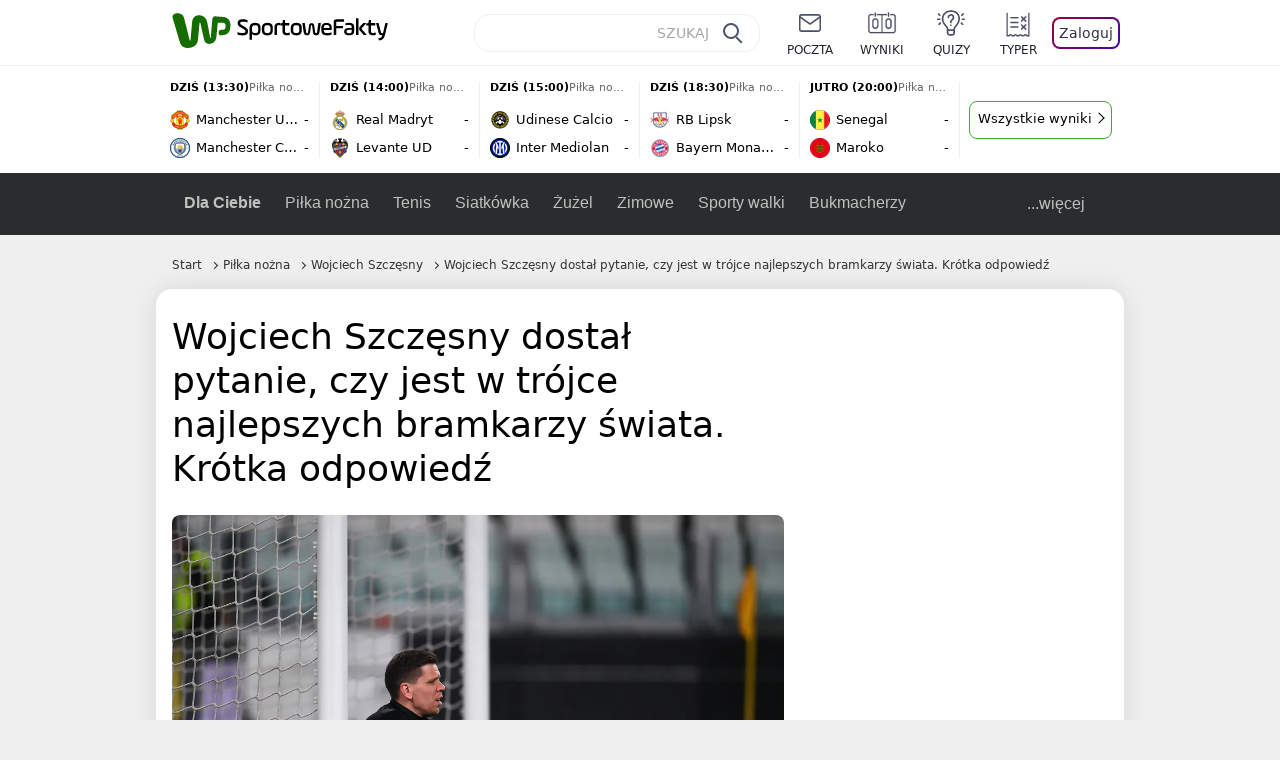

--- FILE ---
content_type: application/javascript
request_url: https://rek.www.wp.pl/gaf.js?rv=2&sn=sportowefakty&pvid=e39ed18f8af97ab39133&rekids=235685&tVersion=C&phtml=sportowefakty.wp.pl%2Fpilka-nozna%2F926817%2Fwojciech-szczesny-dostal-pytanie-czy-jest-w-trojce-najlepszych-bramkarzy-swiata-&abtest=adtech%7CPRGM-1047%7CA%3Badtech%7CPU-335%7CA%3Badtech%7CPRG-3468%7CA%3Badtech%7CPRGM-1036%7CD%3Badtech%7CFP-76%7CA%3Badtech%7CPRGM-1356%7CA%3Badtech%7CPRGM-1419%7CC%3Badtech%7CPRGM-1589%7CA%3Badtech%7CPRGM-1576%7CB%3Badtech%7CPRGM-1443%7CA%3Badtech%7CPRGM-1421%7CA%3Badtech%7CPRGM-1587%7CB%3Badtech%7CPRGM-1215%7CC%3Bapplication%7CDRP-1726%7CC&PWA_adbd=0&darkmode=0&highLayout=0&layout=narrow&navType=navigate&cdl=0&ctype=article&cview=article&ciab=IAB17%2CIAB-v3-533&cid=926817&csystem=sportowefakty&cdate=2021-03-03&ccategory=pilka_nozna&REKtagi=pilka_w_europie%3Bturyn%3Bwlochy%3Bjuventus_fc%3Bpilka_nozna_we_wloszech%3Bpolska%3Bserie_a%3Bpilka_nozna%3Bwojciech_szczesny&vw=1280&vh=720&p1=0&spin=sfsvtmpy&bcv=2
body_size: 3017
content:
sfsvtmpy({"spin":"sfsvtmpy","bunch":235685,"context":{"dsa":false,"minor":false,"bidRequestId":"9f7e9465-aecc-4d57-a949-b8bf25ee97a1","maConfig":{"timestamp":"2026-01-15T08:59:46.335Z"},"dfpConfig":{"timestamp":"2026-01-15T11:58:29.480Z"},"sda":[],"targeting":{"client":{},"server":{},"query":{"PWA_adbd":"0","REKtagi":"pilka_w_europie;turyn;wlochy;juventus_fc;pilka_nozna_we_wloszech;polska;serie_a;pilka_nozna;wojciech_szczesny","abtest":"adtech|PRGM-1047|A;adtech|PU-335|A;adtech|PRG-3468|A;adtech|PRGM-1036|D;adtech|FP-76|A;adtech|PRGM-1356|A;adtech|PRGM-1419|C;adtech|PRGM-1589|A;adtech|PRGM-1576|B;adtech|PRGM-1443|A;adtech|PRGM-1421|A;adtech|PRGM-1587|B;adtech|PRGM-1215|C;application|DRP-1726|C","bcv":"2","ccategory":"pilka_nozna","cdate":"2021-03-03","cdl":"0","ciab":"IAB17,IAB-v3-533","cid":"926817","csystem":"sportowefakty","ctype":"article","cview":"article","darkmode":"0","highLayout":"0","layout":"narrow","navType":"navigate","p1":"0","phtml":"sportowefakty.wp.pl/pilka-nozna/926817/wojciech-szczesny-dostal-pytanie-czy-jest-w-trojce-najlepszych-bramkarzy-swiata-","pvid":"e39ed18f8af97ab39133","rekids":"235685","rv":"2","sn":"sportowefakty","spin":"sfsvtmpy","tVersion":"C","vh":"720","vw":"1280"}},"directOnly":0,"geo":{"country":"840","region":"","city":""},"statid":"","mlId":"","rshsd":"10","isRobot":false,"curr":{"EUR":4.2192,"USD":3.6346,"CHF":4.5302,"GBP":4.8692},"rv":"2","status":{"advf":2,"ma":2,"ma_ads-bidder":2,"ma_cpv-bidder":2,"ma_high-cpm-bidder":2}},"slots":{"11":{"delivered":"1","campaign":null,"dfpConfig":{"placement":"/89844762/Desktop_Sportowefakty.wp.pl_x11_art","roshash":"EHPS","ceil":100,"sizes":[[336,280],[640,280],[300,250]],"namedSizes":["fluid"],"div":"div-gpt-ad-x11-art","targeting":{"DFPHASH":"ADLO","emptygaf":"0"},"gfp":"EHPS"}},"12":{"delivered":"1","campaign":null,"dfpConfig":{"placement":"/89844762/Desktop_Sportowefakty.wp.pl_x12_art","roshash":"EHPS","ceil":100,"sizes":[[336,280],[640,280],[300,250]],"namedSizes":["fluid"],"div":"div-gpt-ad-x12-art","targeting":{"DFPHASH":"ADLO","emptygaf":"0"},"gfp":"EHPS"}},"13":{"delivered":"1","campaign":null,"dfpConfig":{"placement":"/89844762/Desktop_Sportowefakty.wp.pl_x13_art","roshash":"EHPS","ceil":100,"sizes":[[336,280],[640,280],[300,250]],"namedSizes":["fluid"],"div":"div-gpt-ad-x13-art","targeting":{"DFPHASH":"ADLO","emptygaf":"0"},"gfp":"EHPS"}},"14":{"delivered":"1","campaign":null,"dfpConfig":{"placement":"/89844762/Desktop_Sportowefakty.wp.pl_x14_art","roshash":"EHPS","ceil":100,"sizes":[[336,280],[640,280],[300,250]],"namedSizes":["fluid"],"div":"div-gpt-ad-x14-art","targeting":{"DFPHASH":"ADLO","emptygaf":"0"},"gfp":"EHPS"}},"2":{"delivered":"1","campaign":null,"dfpConfig":{"placement":"/89844762/Desktop_Sportowefakty.wp.pl_x02_art","roshash":"FNQT","ceil":100,"sizes":[[970,300],[970,600],[750,300],[950,300],[980,600],[1920,870],[1200,600],[750,400],[960,640]],"namedSizes":["fluid"],"div":"div-gpt-ad-x02-art","targeting":{"DFPHASH":"BJMP","emptygaf":"0"},"gfp":"FNQT"}},"25":{"delivered":"1","campaign":null,"dfpConfig":{"placement":"/89844762/Desktop_Sportowefakty.wp.pl_x25_art","roshash":"EHPS","ceil":100,"sizes":[[336,280],[640,280],[300,250]],"namedSizes":["fluid"],"div":"div-gpt-ad-x25-art","targeting":{"DFPHASH":"ADLO","emptygaf":"0"},"gfp":"EHPS"}},"27":{"delivered":"","campaign":null,"dfpConfig":null},"28":{"delivered":"","campaign":null,"dfpConfig":null},"29":{"delivered":"1","campaign":null,"dfpConfig":{"placement":"/89844762/Desktop_Sportowefakty.wp.pl_x29_art","roshash":"EHPS","ceil":100,"sizes":[[336,280],[640,280],[300,250]],"namedSizes":["fluid"],"div":"div-gpt-ad-x29-art","targeting":{"DFPHASH":"ADLO","emptygaf":"0"},"gfp":"EHPS"}},"3":{"delivered":"1","campaign":null,"dfpConfig":{"placement":"/89844762/Desktop_Sportowefakty.wp.pl_x03_art","roshash":"EHPS","ceil":100,"sizes":[[728,90],[970,300],[950,90],[980,120],[980,90],[970,150],[970,90],[970,250],[930,180],[950,200],[750,100],[970,66],[750,200],[960,90],[970,100],[750,300],[970,200],[950,300]],"namedSizes":["fluid"],"div":"div-gpt-ad-x03-art","targeting":{"DFPHASH":"ADLO","emptygaf":"0"},"gfp":"EHPS"}},"32":{"delivered":"1","campaign":null,"dfpConfig":{"placement":"/89844762/Desktop_Sportowefakty.wp.pl_x32_art","roshash":"EHPS","ceil":100,"sizes":[[336,280],[640,280],[300,250]],"namedSizes":["fluid"],"div":"div-gpt-ad-x32-art","targeting":{"DFPHASH":"ADLO","emptygaf":"0"},"gfp":"EHPS"}},"33":{"delivered":"1","campaign":null,"dfpConfig":{"placement":"/89844762/Desktop_Sportowefakty.wp.pl_x33_art","roshash":"EHPS","ceil":100,"sizes":[[336,280],[640,280],[300,250]],"namedSizes":["fluid"],"div":"div-gpt-ad-x33-art","targeting":{"DFPHASH":"ADLO","emptygaf":"0"},"gfp":"EHPS"}},"34":{"delivered":"1","campaign":null,"dfpConfig":{"placement":"/89844762/Desktop_Sportowefakty.wp.pl_x34_art","roshash":"EHPS","ceil":100,"sizes":[[300,250]],"namedSizes":["fluid"],"div":"div-gpt-ad-x34-art","targeting":{"DFPHASH":"ADLO","emptygaf":"0"},"gfp":"EHPS"}},"35":{"delivered":"1","campaign":null,"dfpConfig":{"placement":"/89844762/Desktop_Sportowefakty.wp.pl_x35_art","roshash":"EHPS","ceil":100,"sizes":[[300,600],[300,250]],"namedSizes":["fluid"],"div":"div-gpt-ad-x35-art","targeting":{"DFPHASH":"ADLO","emptygaf":"0"},"gfp":"EHPS"}},"36":{"lazy":1,"delivered":"1","campaign":{"id":"188504","capping":"PWAck=27120657\u0026PWAclt=24","adm":{"bunch":"235685","creations":[{"height":250,"showLabel":true,"src":"https://mamc.wpcdn.pl/188504/1768404950352/enea_kluby_baner_300x250_3.jpg","trackers":{"click":[""],"cview":["//ma.wp.pl/ma.gif?clid=0cc655b412444091fb8190f140853492\u0026SN=sportowefakty\u0026pvid=e39ed18f8af97ab39133\u0026action=cvimp\u0026pg=sportowefakty.wp.pl\u0026par=ttl%3D1768726869%26pvid%3De39ed18f8af97ab39133%26platform%3D8%26rekid%3D235685%26hBudgetRate%3DEHKNXbe%26isDev%3Dfalse%26userID%3D__UNKNOWN_TELL_US__%26domain%3Dsportowefakty.wp.pl%26creationID%3D1471678%26partnerID%3D%26bidderID%3D11%26conversionValue%3D0%26inver%3D2%26slotID%3D036%26seatFee%3Dul5Q--NBRVR3gdceVNh_QpBREvDFk4TuiUFqGaKyn2w%26billing%3Dcpv%26sn%3Dsportowefakty%26geo%3D840%253B%253B%26cur%3DPLN%26org_id%3D25%26emission%3D3045365%26editedTimestamp%3D1768405004%26iabPageCategories%3D%26medium%3Ddisplay%26bidReqID%3D9f7e9465-aecc-4d57-a949-b8bf25ee97a1%26workfID%3D188504%26iabSiteCategories%3D%26is_robot%3D0%26is_adblock%3D0%26hBidPrice%3DKTXadpvyDJP%26publisherID%3D308%26seatID%3D0cc655b412444091fb8190f140853492%26order%3D266249%26bidTimestamp%3D1768640469%26contentID%3D926817%26utility%3DsJInV6MQTukAtdToE83_lQUJb8ugDl09XUMl2LA546NrEY_AwMypELMzCEFSqvha%26device%3DPERSONAL_COMPUTER%26slotSizeWxH%3D300x250%26targetDomain%3Denea.pl%26test%3D0%26source%3DTG%26ssp%3Dwp.pl%26ip%3D44gRIs5Soeoctj2sxR2Df0rIdTeJySiUtrGDlvHzfcY%26tpID%3D1403736%26client_id%3D95306%26pricingModel%3Dk6NDmgMDgK6Ptr2wDcdAudjisFixck076_gVi8RO1nI"],"impression":["//ma.wp.pl/ma.gif?clid=0cc655b412444091fb8190f140853492\u0026SN=sportowefakty\u0026pvid=e39ed18f8af97ab39133\u0026action=delivery\u0026pg=sportowefakty.wp.pl\u0026par=bidReqID%3D9f7e9465-aecc-4d57-a949-b8bf25ee97a1%26workfID%3D188504%26iabSiteCategories%3D%26is_robot%3D0%26is_adblock%3D0%26hBidPrice%3DKTXadpvyDJP%26publisherID%3D308%26seatID%3D0cc655b412444091fb8190f140853492%26order%3D266249%26bidTimestamp%3D1768640469%26contentID%3D926817%26utility%3DsJInV6MQTukAtdToE83_lQUJb8ugDl09XUMl2LA546NrEY_AwMypELMzCEFSqvha%26device%3DPERSONAL_COMPUTER%26slotSizeWxH%3D300x250%26targetDomain%3Denea.pl%26test%3D0%26source%3DTG%26ssp%3Dwp.pl%26ip%3D44gRIs5Soeoctj2sxR2Df0rIdTeJySiUtrGDlvHzfcY%26tpID%3D1403736%26client_id%3D95306%26pricingModel%3Dk6NDmgMDgK6Ptr2wDcdAudjisFixck076_gVi8RO1nI%26ttl%3D1768726869%26pvid%3De39ed18f8af97ab39133%26platform%3D8%26rekid%3D235685%26hBudgetRate%3DEHKNXbe%26isDev%3Dfalse%26userID%3D__UNKNOWN_TELL_US__%26domain%3Dsportowefakty.wp.pl%26creationID%3D1471678%26partnerID%3D%26bidderID%3D11%26conversionValue%3D0%26inver%3D2%26slotID%3D036%26seatFee%3Dul5Q--NBRVR3gdceVNh_QpBREvDFk4TuiUFqGaKyn2w%26billing%3Dcpv%26sn%3Dsportowefakty%26geo%3D840%253B%253B%26cur%3DPLN%26org_id%3D25%26emission%3D3045365%26editedTimestamp%3D1768405004%26iabPageCategories%3D%26medium%3Ddisplay"],"view":["//ma.wp.pl/ma.gif?clid=0cc655b412444091fb8190f140853492\u0026SN=sportowefakty\u0026pvid=e39ed18f8af97ab39133\u0026action=view\u0026pg=sportowefakty.wp.pl\u0026par=conversionValue%3D0%26inver%3D2%26slotID%3D036%26seatFee%3Dul5Q--NBRVR3gdceVNh_QpBREvDFk4TuiUFqGaKyn2w%26billing%3Dcpv%26sn%3Dsportowefakty%26geo%3D840%253B%253B%26cur%3DPLN%26org_id%3D25%26emission%3D3045365%26editedTimestamp%3D1768405004%26iabPageCategories%3D%26medium%3Ddisplay%26bidReqID%3D9f7e9465-aecc-4d57-a949-b8bf25ee97a1%26workfID%3D188504%26iabSiteCategories%3D%26is_robot%3D0%26is_adblock%3D0%26hBidPrice%3DKTXadpvyDJP%26publisherID%3D308%26seatID%3D0cc655b412444091fb8190f140853492%26order%3D266249%26bidTimestamp%3D1768640469%26contentID%3D926817%26utility%3DsJInV6MQTukAtdToE83_lQUJb8ugDl09XUMl2LA546NrEY_AwMypELMzCEFSqvha%26device%3DPERSONAL_COMPUTER%26slotSizeWxH%3D300x250%26targetDomain%3Denea.pl%26test%3D0%26source%3DTG%26ssp%3Dwp.pl%26ip%3D44gRIs5Soeoctj2sxR2Df0rIdTeJySiUtrGDlvHzfcY%26tpID%3D1403736%26client_id%3D95306%26pricingModel%3Dk6NDmgMDgK6Ptr2wDcdAudjisFixck076_gVi8RO1nI%26ttl%3D1768726869%26pvid%3De39ed18f8af97ab39133%26platform%3D8%26rekid%3D235685%26hBudgetRate%3DEHKNXbe%26isDev%3Dfalse%26userID%3D__UNKNOWN_TELL_US__%26domain%3Dsportowefakty.wp.pl%26creationID%3D1471678%26partnerID%3D%26bidderID%3D11"]},"transparentPlaceholder":false,"type":"image","url":"http://malywielkiklub.enea.pl/","width":300}],"redir":"https://ma.wp.pl/redirma?SN=sportowefakty\u0026pvid=e39ed18f8af97ab39133\u0026par=slotID%3D036%26seatFee%3Dul5Q--NBRVR3gdceVNh_QpBREvDFk4TuiUFqGaKyn2w%26bidReqID%3D9f7e9465-aecc-4d57-a949-b8bf25ee97a1%26ip%3D44gRIs5Soeoctj2sxR2Df0rIdTeJySiUtrGDlvHzfcY%26hBudgetRate%3DEHKNXbe%26userID%3D__UNKNOWN_TELL_US__%26partnerID%3D%26cur%3DPLN%26org_id%3D25%26emission%3D3045365%26workfID%3D188504%26device%3DPERSONAL_COMPUTER%26slotSizeWxH%3D300x250%26client_id%3D95306%26pricingModel%3Dk6NDmgMDgK6Ptr2wDcdAudjisFixck076_gVi8RO1nI%26hBidPrice%3DKTXadpvyDJP%26order%3D266249%26source%3DTG%26tpID%3D1403736%26pvid%3De39ed18f8af97ab39133%26creationID%3D1471678%26conversionValue%3D0%26iabPageCategories%3D%26utility%3DsJInV6MQTukAtdToE83_lQUJb8ugDl09XUMl2LA546NrEY_AwMypELMzCEFSqvha%26test%3D0%26ssp%3Dwp.pl%26geo%3D840%253B%253B%26medium%3Ddisplay%26is_robot%3D0%26bidTimestamp%3D1768640469%26billing%3Dcpv%26sn%3Dsportowefakty%26is_adblock%3D0%26inver%3D2%26iabSiteCategories%3D%26seatID%3D0cc655b412444091fb8190f140853492%26contentID%3D926817%26platform%3D8%26rekid%3D235685%26isDev%3Dfalse%26bidderID%3D11%26editedTimestamp%3D1768405004%26publisherID%3D308%26targetDomain%3Denea.pl%26ttl%3D1768726869%26domain%3Dsportowefakty.wp.pl\u0026url=","slot":"36"},"creative":{"Id":"1471678","provider":"ma_cpv-bidder","roshash":"ENWb","height":250,"width":300,"touchpointId":"1403736","source":{"bidder":"cpv-bidder"}},"sellingModel":{"model":"CPV_INT"}},"dfpConfig":{"placement":"/89844762/Desktop_Sportowefakty.wp.pl_x36_art","roshash":"ENXb","ceil":100,"sizes":[[300,600],[300,250]],"namedSizes":["fluid"],"div":"div-gpt-ad-x36-art","targeting":{"DFPHASH":"AJTW","emptygaf":"0"},"gfp":"EHPS"}},"37":{"delivered":"1","campaign":null,"dfpConfig":{"placement":"/89844762/Desktop_Sportowefakty.wp.pl_x37_art","roshash":"EHPS","ceil":100,"sizes":[[300,600],[300,250]],"namedSizes":["fluid"],"div":"div-gpt-ad-x37-art","targeting":{"DFPHASH":"ADLO","emptygaf":"0"},"gfp":"EHPS"}},"40":{"delivered":"1","campaign":null,"dfpConfig":{"placement":"/89844762/Desktop_Sportowefakty.wp.pl_x40","roshash":"EJMP","ceil":100,"sizes":[[300,250]],"namedSizes":["fluid"],"div":"div-gpt-ad-x40","targeting":{"DFPHASH":"AFIL","emptygaf":"0"},"gfp":"EJMP"}},"5":{"delivered":"1","campaign":null,"dfpConfig":{"placement":"/89844762/Desktop_Sportowefakty.wp.pl_x05_art","roshash":"EHPS","ceil":100,"sizes":[[336,280],[640,280],[300,250]],"namedSizes":["fluid"],"div":"div-gpt-ad-x05-art","targeting":{"DFPHASH":"ADLO","emptygaf":"0"},"gfp":"EHPS"}},"50":{"delivered":"1","campaign":null,"dfpConfig":{"placement":"/89844762/Desktop_Sportowefakty.wp.pl_x50_art","roshash":"EHPS","ceil":100,"sizes":[[728,90],[970,300],[950,90],[980,120],[980,90],[970,150],[970,90],[970,250],[930,180],[950,200],[750,100],[970,66],[750,200],[960,90],[970,100],[750,300],[970,200],[950,300]],"namedSizes":["fluid"],"div":"div-gpt-ad-x50-art","targeting":{"DFPHASH":"ADLO","emptygaf":"0"},"gfp":"EHPS"}},"52":{"delivered":"1","campaign":null,"dfpConfig":{"placement":"/89844762/Desktop_Sportowefakty.wp.pl_x52_art","roshash":"EHPS","ceil":100,"sizes":[[300,250]],"namedSizes":["fluid"],"div":"div-gpt-ad-x52-art","targeting":{"DFPHASH":"ADLO","emptygaf":"0"},"gfp":"EHPS"}},"529":{"delivered":"1","campaign":null,"dfpConfig":{"placement":"/89844762/Desktop_Sportowefakty.wp.pl_x529","roshash":"EHPS","ceil":100,"sizes":[[300,250]],"namedSizes":["fluid"],"div":"div-gpt-ad-x529","targeting":{"DFPHASH":"ADLO","emptygaf":"0"},"gfp":"EHPS"}},"53":{"delivered":"1","campaign":null,"dfpConfig":{"placement":"/89844762/Desktop_Sportowefakty.wp.pl_x53_art","roshash":"EHPS","ceil":100,"sizes":[[336,280],[640,280],[300,250]],"namedSizes":["fluid"],"div":"div-gpt-ad-x53-art","targeting":{"DFPHASH":"ADLO","emptygaf":"0"},"gfp":"EHPS"}},"530":{"delivered":"","campaign":null,"dfpConfig":null},"531":{"delivered":"1","campaign":null,"dfpConfig":{"placement":"/89844762/Desktop_Sportowefakty.wp.pl_x531","roshash":"EHPS","ceil":100,"sizes":[[300,250]],"namedSizes":["fluid"],"div":"div-gpt-ad-x531","targeting":{"DFPHASH":"ADLO","emptygaf":"0"},"gfp":"EHPS"}},"59":{"delivered":"1","campaign":null,"dfpConfig":{"placement":"/89844762/Desktop_Sportowefakty.wp.pl_x59_art","roshash":"EHPS","ceil":100,"sizes":[[300,600],[300,250]],"namedSizes":["fluid"],"div":"div-gpt-ad-x59-art","targeting":{"DFPHASH":"ADLO","emptygaf":"0"},"gfp":"EHPS"}},"6":{"delivered":"","campaign":null,"dfpConfig":null},"63":{"delivered":"1","campaign":null,"dfpConfig":{"placement":"/89844762/Desktop_Sportowefakty.wp.pl_x63_art","roshash":"EHPS","ceil":100,"sizes":[[160,600]],"namedSizes":["fluid"],"div":"div-gpt-ad-x63-art","targeting":{"DFPHASH":"ADLO","emptygaf":"0"},"gfp":"EHPS"}},"65":{"delivered":"","campaign":null,"dfpConfig":null},"66":{"delivered":"","campaign":null,"dfpConfig":null},"67":{"delivered":"1","campaign":null,"dfpConfig":{"placement":"/89844762/Desktop_Sportowefakty.wp.pl_x67_art","roshash":"EHNQ","ceil":100,"sizes":[[300,50]],"namedSizes":["fluid"],"div":"div-gpt-ad-x67-art","targeting":{"DFPHASH":"ADJM","emptygaf":"0"},"gfp":"EHNQ"}},"70":{"delivered":"1","campaign":null,"dfpConfig":{"placement":"/89844762/Desktop_Sportowefakty.wp.pl_x70_art","roshash":"EHPS","ceil":100,"sizes":[[728,90],[970,300],[950,90],[980,120],[980,90],[970,150],[970,90],[970,250],[930,180],[950,200],[750,100],[970,66],[750,200],[960,90],[970,100],[750,300],[970,200],[950,300]],"namedSizes":["fluid"],"div":"div-gpt-ad-x70-art","targeting":{"DFPHASH":"ADLO","emptygaf":"0"},"gfp":"EHPS"}},"72":{"delivered":"1","campaign":null,"dfpConfig":{"placement":"/89844762/Desktop_Sportowefakty.wp.pl_x72_art","roshash":"EHPS","ceil":100,"sizes":[[300,250]],"namedSizes":["fluid"],"div":"div-gpt-ad-x72-art","targeting":{"DFPHASH":"ADLO","emptygaf":"0"},"gfp":"EHPS"}},"79":{"delivered":"1","campaign":null,"dfpConfig":{"placement":"/89844762/Desktop_Sportowefakty.wp.pl_x79_art","roshash":"EHPS","ceil":100,"sizes":[[300,600],[300,250]],"namedSizes":["fluid"],"div":"div-gpt-ad-x79-art","targeting":{"DFPHASH":"ADLO","emptygaf":"0"},"gfp":"EHPS"}},"8":{"delivered":"","campaign":null,"dfpConfig":null},"80":{"delivered":"1","campaign":null,"dfpConfig":{"placement":"/89844762/Desktop_Sportowefakty.wp.pl_x80_art","roshash":"EHPS","ceil":100,"sizes":[[1,1]],"namedSizes":["fluid"],"div":"div-gpt-ad-x80-art","isNative":1,"targeting":{"DFPHASH":"ADLO","emptygaf":"0"},"gfp":"EHPS"}},"81":{"delivered":"1","campaign":null,"dfpConfig":{"placement":"/89844762/Desktop_Sportowefakty.wp.pl_x81_art","roshash":"EHPS","ceil":100,"sizes":[[1,1]],"namedSizes":["fluid"],"div":"div-gpt-ad-x81-art","isNative":1,"targeting":{"DFPHASH":"ADLO","emptygaf":"0"},"gfp":"EHPS"}},"810":{"delivered":"","campaign":null,"dfpConfig":null},"811":{"delivered":"","campaign":null,"dfpConfig":null},"812":{"delivered":"","campaign":null,"dfpConfig":null},"813":{"delivered":"","campaign":null,"dfpConfig":null},"814":{"delivered":"","campaign":null,"dfpConfig":null},"815":{"delivered":"","campaign":null,"dfpConfig":null},"816":{"delivered":"","campaign":null,"dfpConfig":null},"89":{"delivered":"","campaign":null,"dfpConfig":null},"90":{"delivered":"1","campaign":null,"dfpConfig":{"placement":"/89844762/Desktop_Sportowefakty.wp.pl_x90_art","roshash":"EHPS","ceil":100,"sizes":[[728,90],[970,300],[950,90],[980,120],[980,90],[970,150],[970,90],[970,250],[930,180],[950,200],[750,100],[970,66],[750,200],[960,90],[970,100],[750,300],[970,200],[950,300]],"namedSizes":["fluid"],"div":"div-gpt-ad-x90-art","targeting":{"DFPHASH":"ADLO","emptygaf":"0"},"gfp":"EHPS"}},"92":{"delivered":"1","campaign":null,"dfpConfig":{"placement":"/89844762/Desktop_Sportowefakty.wp.pl_x92_art","roshash":"EHPS","ceil":100,"sizes":[[300,250]],"namedSizes":["fluid"],"div":"div-gpt-ad-x92-art","targeting":{"DFPHASH":"ADLO","emptygaf":"0"},"gfp":"EHPS"}},"93":{"delivered":"1","campaign":null,"dfpConfig":{"placement":"/89844762/Desktop_Sportowefakty.wp.pl_x93_art","roshash":"EHPS","ceil":100,"sizes":[[300,600],[300,250]],"namedSizes":["fluid"],"div":"div-gpt-ad-x93-art","targeting":{"DFPHASH":"ADLO","emptygaf":"0"},"gfp":"EHPS"}},"94":{"delivered":"1","campaign":null,"dfpConfig":{"placement":"/89844762/Desktop_Sportowefakty.wp.pl_x94_art","roshash":"EHPS","ceil":100,"sizes":[[300,600],[300,250]],"namedSizes":["fluid"],"div":"div-gpt-ad-x94-art","targeting":{"DFPHASH":"ADLO","emptygaf":"0"},"gfp":"EHPS"}},"95":{"delivered":"1","campaign":null,"dfpConfig":{"placement":"/89844762/Desktop_Sportowefakty.wp.pl_x95_art","roshash":"EHPS","ceil":100,"sizes":[[300,600],[300,250]],"namedSizes":["fluid"],"div":"div-gpt-ad-x95-art","targeting":{"DFPHASH":"ADLO","emptygaf":"0"},"gfp":"EHPS"}},"99":{"delivered":"1","campaign":null,"dfpConfig":{"placement":"/89844762/Desktop_Sportowefakty.wp.pl_x99_art","roshash":"EHPS","ceil":100,"sizes":[[300,600],[300,250]],"namedSizes":["fluid"],"div":"div-gpt-ad-x99-art","targeting":{"DFPHASH":"ADLO","emptygaf":"0"},"gfp":"EHPS"}}},"bdd":{}});